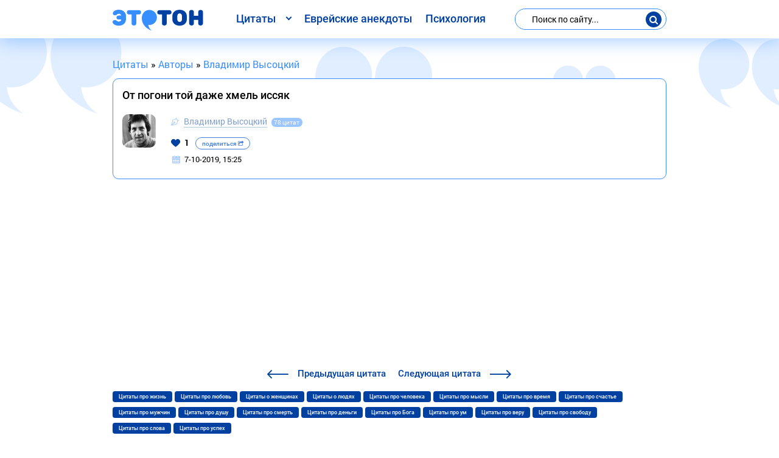

--- FILE ---
content_type: text/html; charset=utf-8
request_url: https://etoton.com/author/vladimir-vysockij/381-c.html
body_size: 6799
content:
<!DOCTYPE html>
<html lang="ru">
<head>
<!-- <base href="/"> -->
<meta charset="utf-8">
<title>От погони той даже хмель иссяк</title>
<meta name="description" content="Цитата - От погони той даже хмель иссяк"><meta property="og:site_name" content="Этотон">
<meta property="og:type" content="article">
<meta property="og:title" content="От погони той даже хмель иссяк">
<meta property="og:url" content="https://etoton.com/author/vladimir-vysockij/381-c.html">
<meta property="og:description" content="Цитата - От погони той даже хмель иссяк">

<link rel="canonical" href="https://etoton.com/author/vladimir-vysockij/381-c.html">



<meta property="og:image" content="https://etoton.com/uploads/autor/vladimir-vysockij.jpg" />
<meta property="og:image:type" content="image/jpeg" />
<meta property="og:image:width" content="350" />
<meta property="og:image:height" content="350" />	
			
<meta http-equiv="X-UA-Compatible" content="IE=edge">
<meta name="viewport" content="width=device-width, initial-scale=1, maximum-scale=1">
<link rel="icon" href="https://etoton.com/templates/a/img/favicon/favicon.ico">
<link rel="apple-touch-icon" sizes="180x180" href="https://etoton.com/templates/a/img/favicon/apple-touch-icon-180x180.png">
<meta name="theme-color" content="#000">
<link rel="stylesheet" href="/templates/a/css/main.min.css">
<!-- Google Tag Manager -->
<script>(function(w,d,s,l,i){w[l]=w[l]||[];w[l].push({'gtm.start':
new Date().getTime(),event:'gtm.js'});var f=d.getElementsByTagName(s)[0],
j=d.createElement(s),dl=l!='dataLayer'?'&l='+l:'';j.async=true;j.src=
'https://www.googletagmanager.com/gtm.js?id='+i+dl;f.parentNode.insertBefore(j,f);
})(window,document,'script','dataLayer','GTM-MN2ZKKZ');</script>
<!-- End Google Tag Manager -->
</head>
<body>
	<!-- Google Tag Manager (noscript) -->
	<noscript><iframe src="https://www.googletagmanager.com/ns.html?id=GTM-MN2ZKKZ" height="0" width="0" style="display:none;visibility:hidden"></iframe></noscript>
	<!-- End Google Tag Manager (noscript) -->
	<!-- Custom HTML -->
	<div class="wrapper">
		<header>
			<div class="container">
				<div class="row justify-content-between">
					<div class="col-12 col-lg-auto">
						<div class="d-flex justify-content-between align-items-center mob-top">
							<div class="logo">
								
								<a href="/"><img src="/templates/a/img/logo.svg" alt="Этотон — цитаты и афоризмы на все случаи жизни. Сборник цитат №1" class="img-responsive"></a>
								
							</div>
							<div class="d-lg-none">
								<button class="btn-mob-search">
									<i class="icon icon-search"></i>
								</button>
								<button class="btn-menu">
									<span></span>
									<span></span>
									<span></span>
								</button>
							</div>
						</div>
					</div>

					<nav class="navbar navbar-expand-lg col-lg-auto">
						<ul class="navbar-nav">
							<li class="dropdown">
									<span class="dropbtn">Цитаты</span>
									<ul class="dropdown-content">
										<li><a href="https://etoton.com/author/">Цитаты известных людей</a></li>
										<li><a href="https://etoton.com/top.html">Лучшие цитаты</a></li>
										<li><a href="https://etoton.com/new.html">Новые цитаты</a></li>
										<li><a href="https://etoton.com/book/">Цитаты из книг</a></li>
										<li><a href="https://etoton.com/tags/">Цитаты по темам</a></li>
										<li><a href="https://etoton.com/film/">Цитаты из фильмов</a></li>
										<li><a href="https://etoton.com/quotes/">Цитаты со смыслом</a></li>
									</ul>
							</li>
							<li class="nav-item"><a class="nav-link" href="https://etoton.com/evrejskie-anekdoty/">Еврейские анекдоты</a></li>
							<li class="nav-item"><a class="nav-link" href="https://etoton.com/psihologija/">Психология</a></li>
						</ul>
					</nav>

					<div class="col-12 col-lg-auto d-lg-flex flex-lg-column justify-content-lg-center">
						<div class="search-form">
							<form id="q_search" method="post">
								<input id="story" name="story" placeholder="Поиск по сайту..." type="search">
								<div class="d-flex align-items-center">
									<button class="btn-search"><i class="icon icon-search"></i></button>
								</div>
								<input type="hidden" name="do" value="search">
								<input type="hidden" name="subaction" value="search">
							</form>			
				
						</div>
					</div>
				</div>
			</div>
		</header>
		<!-- header end -->
		<div class="content">
			<!-- navbar -->
			
			<!-- navbar end-->
			
	
		<div class="container speedbar"><span itemscope itemtype="https://schema.org/BreadcrumbList"><span itemprop="itemListElement" itemscope itemtype="https://schema.org/ListItem"><meta itemprop="position" content="1"><a href="https://etoton.com/" itemprop="item"><span itemprop="name">Цитаты</span></a></span> &raquo; <span itemprop="itemListElement" itemscope itemtype="https://schema.org/ListItem"><meta itemprop="position" content="2"><a href="https://etoton.com/author/" itemprop="item"><span itemprop="name">Авторы</span></a></span> &raquo; <span itemprop="itemListElement" itemscope itemtype="https://schema.org/ListItem"><meta itemprop="position" content="3"><a href="https://etoton.com/author/vladimir-vysockij/" itemprop="item"><span itemprop="name">Владимир Высоцкий</span></a></span></span></div>
	





			
			<!-- category -->
			
			
				
			
				
			
				
			
			
			<!-- category end -->
			<div id='dle-content'>			<div class="container">
					<div class="card card-post-new">
						
						
						<div class="card-header">
							<div class="card-title">
								<h1 class="title-section">От погони той даже хмель иссяк</h1>
							</div>
						</div>
						
						<div class="d-flex autor-inf">
							<div class="autor-img">
								<img src="/uploads/autor/vladimir-vysockij.jpg" alt="Владимир Высоцкий" class="img-responsive">
							</div>
							<div class="infoautor">
								<div class="card-autor">
									<i class="icon icon-pencil"></i>
									<a href="https://etoton.com/author/vladimir-vysockij/">Владимир Высоцкий</a>
									<span class="amount-quotes">78 цитат</span>
								</div>
								<div class="card-footer">
									<div class="row align-items-center">
										<div class="col-12 col-sm-auto no-gutters-sm-right">
											<div class="d-flex justify-content-between align-items-center">
												<div>
												
													<div class="rate_like">
														<a href="#" id="like" onclick="doRate('plus', '381'); return false;" >
															<i class="icon icon-heart"></i>
															<span id="ratig-layer-381" class="ignore-select"><span class="ratingtypeplus ignore-select" >1</span></span>
														</a>
													</div>
												
												</div>
												<div>
													<button class="btn-mob-social">
														поделиться
														<i class="icon icon-share-square-o"></i>
													</button>
												</div>
											</div>
										</div>
										<div class="col-12 col-sm-auto no-gutters-column">
											<div class="social-block">
											</div>
										</div>	
									</div>
									<div class="row col-12">
										<div class="date-post">
											<i class="icon icon-calendar"></i>
											<span>7-10-2019, 15:25</span>
										</div>
									</div>
									<div class="row col-12">
											
									</div>
								</div>
							</div>
						</div>
					</div> 
					<script async src="https://pagead2.googlesyndication.com/pagead/js/adsbygoogle.js"></script>
<!-- etoton-w -->
<ins class="adsbygoogle"
     style="display:block"
     data-ad-client="ca-pub-0445680594808719"
     data-ad-slot="9035215288"
     data-ad-format="auto"
     data-full-width-responsive="true"></ins>
<script>
     (adsbygoogle = window.adsbygoogle || []).push({});
</script>
					<div class="nav-posts-block">
								<div><a href="https://etoton.com/author/vladimir-vysockij/380-c.html"><i class="icon icon-arrow-left"></i> <span><span class="d-none d-sm-inline">Предыдущая</span> цитата</span></a></div>
								<div><a href="https://etoton.com/author/vladimir-vysockij/382-c.html"><span><span class="d-none d-sm-inline">Следующая</span> цитата</span> <i class="icon icon-arrow-right"></i></a></div>
					</div>
				
					
					<div class="card-footer">
						<div class="row col-12">
							<ul class="tags-list">
								<li><a class="tags-link" href="https://etoton.com/tags/zhizn/">Цитаты про жизнь</a></li>
								<li><a class="tags-link" href="https://etoton.com/tags/ljubov/">Цитаты про любовь</a></li>
								<li><a class="tags-link" href="https://etoton.com/tags/zhenschiny/">Цитаты о женщинах</a></li>
								<li><a class="tags-link" href="https://etoton.com/tags/ljudi/">Цитаты о людях</a></li>
								<li><a class="tags-link" href="https://etoton.com/tags/chelovek/">Цитаты про человека</a></li>
								<li><a class="tags-link" href="https://etoton.com/tags/mysli/">Цитаты про мысли</a></li>
								<li><a class="tags-link" href="https://etoton.com/tags/vremja/">Цитаты про время</a></li>
								<li><a class="tags-link" href="https://etoton.com/tags/schaste/">Цитаты про счастье</a></li>
								<li><a class="tags-link" href="https://etoton.com/tags/muzhchiny/">Цитаты про мужчин</a></li>
								<li><a class="tags-link" href="https://etoton.com/tags/dusha/">Цитаты про душу</a></li>
								<li><a class="tags-link" href="https://etoton.com/tags/smert/">Цитаты про смерть</a></li>
								<li><a class="tags-link" href="https://etoton.com/tags/dengi/">Цитаты про деньги</a></li>
								<li><a class="tags-link" href="https://etoton.com/tags/bog/">Цитаты про Бога</a></li>
								<li><a class="tags-link" href="https://etoton.com/tags/um/">Цитаты про ум</a></li>
								<li><a class="tags-link" href="https://etoton.com/tags/vera/">Цитаты про веру</a></li>
								<li><a class="tags-link" href="https://etoton.com/tags/svoboda/">Цитаты про свободу</a></li>
								<li><a class="tags-link" href="https://etoton.com/tags/slova/">Цитаты про слова</a></li>
								<li><a class="tags-link" href="https://etoton.com/tags/uspeh/">Цитаты про успех</a></li>
							</ul>
						</div>
					</div>
					<br>
					
					<div class="telegram-subscribe">
						<div class="subscribe-inner">
							<div class="d-flex align-items-center">
								<i class="icon icon-facebook-with-circle"></i>
								<h2 class="subscribe-title">Мы в Фейсбуке</h2>
							</div>
							<div>
								<button class="btn btn-primary" id="susbcribe-telegram">Подписаться</button>
							</div>
							<span class="plus-decor"></span><span class="plus-decor plus-decor1"></span>
						</div>
					</div>
			</div>
			<!-- container end -->
			
			<div class="form-comment" id="comment">
				<div class="container">
					<form  method="post" name="dle-comments-form" id="dle-comments-form" >					<h4 class="comment-title">Оставить комментарий</h4>
					
						<div class="form-group"><input placeholder="Ваше имя" type="text" name="name" id="name" class="form-control" required></div>
					
					<div id="comment-editor" class="form-group"><div class="bb-editor">
<textarea name="comments" id="comments" cols="70" rows="10"></textarea>
</div></div>
					
					<button class="btn-submit" type="submit" name="submit" title="Отправить комментарий">Отправить</button>
		<input type="hidden" name="subaction" value="addcomment">
		<input type="hidden" name="post_id" id="post_id" value="381"><input type="hidden" name="user_hash" value="0e8f4db7c2a7a986bf2f1dd8b096b7685c920722"></form>
				</div>
			</div>
			<div class="container">
					<div class="insta-subscribe">
						<div class="subscribe-inner">
							<div class="d-flex align-items-center">
								<i class="icon icon-instagram"></i>
								<h2 class="subscribe-title">Мы в Инсте</h2>
							</div>
							<div>
								<button class="btn btn-primary" id="susbcribe-instagram">Подписаться</button>
							</div>
							<span class="plus-decor"></span><span class="plus-decor plus-decor1"></span>
						</div>
					</div>
			</div>
			
			<div class="popular-posts">
				<div class="container">
					<!-- card-deck -->
					<h2>Похожие цитаты</h2>
					<div class="card-deck">					<div class="card">
						<div class="card-header">
							<div class="card-title">
								<a href="https://etoton.com/author/vladimir-vysockij/380-c.html">… Утро мудренее!</a>
							</div>
						</div>
						<div class="d-flex autor-inf">
							<div class="autor-img">
								<img src="/uploads/autor/vladimir-vysockij.jpg" alt="Владимир Высоцкий" class="img-responsive">
							</div>
							<div class="infoautor">
								<div class="card-autor">
									<i class="icon icon-pencil"></i>
									<a href="https://etoton.com/author/vladimir-vysockij/">Владимир Высоцкий</a>
								</div>
								<div class="card-footer">
									<div class="row align-items-center">
										<div class="col-12 col-sm-auto no-gutters-sm-right">
											<div class="d-flex justify-content-between align-items-center">
												<div>
												
													<div class="rate_like">
														<a href="#" id="like" onclick="doRate('plus', '380'); return false;" >
															<i class="icon icon-heart"></i>
															<span id="ratig-layer-380" class="ignore-select"><span class="ratingtypeplus ignore-select" >4</span></span>
														</a>
													</div>
												
												</div>
												<div>
													<button class="btn-mob-social">
														<i class="icon icon-share-square-o"></i>
													</button>
												</div>
											</div>
										</div>
										<div class="col-12 col-sm-auto no-gutters-column">
											<div class="social-block">
											</div>
										</div>
									</div>
								</div>
							</div>
						</div>
					</div>  					<div class="card">
						<div class="card-header">
							<div class="card-title">
								<a href="https://etoton.com/author/vladimir-vysockij/379-c.html">Мы многое из книжек узнаём</a>
							</div>
						</div>
						<div class="d-flex autor-inf">
							<div class="autor-img">
								<img src="/uploads/autor/vladimir-vysockij.jpg" alt="Владимир Высоцкий" class="img-responsive">
							</div>
							<div class="infoautor">
								<div class="card-autor">
									<i class="icon icon-pencil"></i>
									<a href="https://etoton.com/author/vladimir-vysockij/">Владимир Высоцкий</a>
								</div>
								<div class="card-footer">
									<div class="row align-items-center">
										<div class="col-12 col-sm-auto no-gutters-sm-right">
											<div class="d-flex justify-content-between align-items-center">
												<div>
												
													<div class="rate_like">
														<a href="#" id="like" onclick="doRate('plus', '379'); return false;" >
															<i class="icon icon-heart"></i>
															<span id="ratig-layer-379" class="ignore-select"><span class="ratingtypeplus ignore-select" >1</span></span>
														</a>
													</div>
												
												</div>
												<div>
													<button class="btn-mob-social">
														<i class="icon icon-share-square-o"></i>
													</button>
												</div>
											</div>
										</div>
										<div class="col-12 col-sm-auto no-gutters-column">
											<div class="social-block">
											</div>
										</div>
									</div>
								</div>
							</div>
						</div>
					</div>  					<div class="card">
						<div class="card-header">
							<div class="card-title">
								<a href="https://etoton.com/author/omar-hajjam/378-c.html">Ты лучше голодай, чем что попало есть</a>
							</div>
						</div>
						<div class="d-flex autor-inf">
							<div class="autor-img">
								<img src="/uploads/autor/omar-hajjam.jpg" alt="Омар Хайям" class="img-responsive">
							</div>
							<div class="infoautor">
								<div class="card-autor">
									<i class="icon icon-pencil"></i>
									<a href="https://etoton.com/author/omar-hajjam/">Омар Хайям</a>
								</div>
								<div class="card-footer">
									<div class="row align-items-center">
										<div class="col-12 col-sm-auto no-gutters-sm-right">
											<div class="d-flex justify-content-between align-items-center">
												<div>
												
													<div class="rate_like">
														<a href="#" id="like" onclick="doRate('plus', '378'); return false;" >
															<i class="icon icon-heart"></i>
															<span id="ratig-layer-378" class="ignore-select"><span class="ratingtypeplus ignore-select" >1</span></span>
														</a>
													</div>
												
												</div>
												<div>
													<button class="btn-mob-social">
														<i class="icon icon-share-square-o"></i>
													</button>
												</div>
											</div>
										</div>
										<div class="col-12 col-sm-auto no-gutters-column">
											<div class="social-block">
											</div>
										</div>
									</div>
								</div>
							</div>
						</div>
					</div>  					<div class="card">
						<div class="card-header">
							<div class="card-title">
								<a href="https://etoton.com/author/omar-hajjam/377-c.html">Не таи в своем сердце обид и скорбей, <br>Ради звонкой монеты поклонов не бей. <br>Если друга ты вовремя не накормишь — <br>Все сожрет без остатка наследник-злодей</a>
							</div>
						</div>
						<div class="d-flex autor-inf">
							<div class="autor-img">
								<img src="/uploads/autor/omar-hajjam.jpg" alt="Омар Хайям" class="img-responsive">
							</div>
							<div class="infoautor">
								<div class="card-autor">
									<i class="icon icon-pencil"></i>
									<a href="https://etoton.com/author/omar-hajjam/">Омар Хайям</a>
								</div>
								<div class="card-footer">
									<div class="row align-items-center">
										<div class="col-12 col-sm-auto no-gutters-sm-right">
											<div class="d-flex justify-content-between align-items-center">
												<div>
												
													<div class="rate_like">
														<a href="#" id="like" onclick="doRate('plus', '377'); return false;" >
															<i class="icon icon-heart"></i>
															<span id="ratig-layer-377" class="ignore-select"><span class="ratingtypeplus ignore-select" >1</span></span>
														</a>
													</div>
												
												</div>
												<div>
													<button class="btn-mob-social">
														<i class="icon icon-share-square-o"></i>
													</button>
												</div>
											</div>
										</div>
										<div class="col-12 col-sm-auto no-gutters-column">
											<div class="social-block">
											</div>
										</div>
									</div>
								</div>
							</div>
						</div>
					</div>  					<div class="card">
						<div class="card-header">
							<div class="card-title">
								<a href="https://etoton.com/author/omar-hajjam/376-c.html">Храни свои слова надежнее монет. <br>Дослушай до конца — потом давай совет. <br>Тебе при двух ушах язык один достался. <br>Чтоб выслушал двоих и дать один совет</a>
							</div>
						</div>
						<div class="d-flex autor-inf">
							<div class="autor-img">
								<img src="/uploads/autor/omar-hajjam.jpg" alt="Омар Хайям" class="img-responsive">
							</div>
							<div class="infoautor">
								<div class="card-autor">
									<i class="icon icon-pencil"></i>
									<a href="https://etoton.com/author/omar-hajjam/">Омар Хайям</a>
								</div>
								<div class="card-footer">
									<div class="row align-items-center">
										<div class="col-12 col-sm-auto no-gutters-sm-right">
											<div class="d-flex justify-content-between align-items-center">
												<div>
												
													<div class="rate_like">
														<a href="#" id="like" onclick="doRate('plus', '376'); return false;" >
															<i class="icon icon-heart"></i>
															<span id="ratig-layer-376" class="ignore-select"><span class="ratingtypeplus ignore-select" >0</span></span>
														</a>
													</div>
												
												</div>
												<div>
													<button class="btn-mob-social">
														<i class="icon icon-share-square-o"></i>
													</button>
												</div>
											</div>
										</div>
										<div class="col-12 col-sm-auto no-gutters-column">
											<div class="social-block">
											</div>
										</div>
									</div>
								</div>
							</div>
						</div>
					</div>  </div>
					<!-- card-deck end-->	
				</div>
			</div>


			
<div id="dle-ajax-comments"></div>
</div>
			
		</div>
		<!-- content end -->
		<footer>
			<div class="container">
				<div class="row justify-content-between align-items-center no-gutters">
					<div class="col-5 col-sm-auto order-sm-1">
						<div>
							<a href="#feedback" class="btn-callback open-modal-link" id="feedback-btn">Обратная связь</a>
						</div>
					</div>
					<div class="col-6 offset-1 offset-sm-0 col-sm-auto order-sm-2">
						<div class="social-footer">
							<a class="link-social link-insta" href="https://www.instagram.com/etoton.citaty/" target="_blank" title="Мы в Инстаграме" rel="nofollow"><i class="icon icon-instagram"></i></a>
							<a class="link-social link-fb" href="https://www.facebook.com/etoton.citaty/" target="_blank" title="Мы в Фейсбуке" rel="nofollow"><i class="icon icon-facebook-with-circle"></i></a>
						</div>
					</div>
					<div class="col-12 col-sm-auto order-sm-0">
						<div class="copyright">&copy; <a href="/">Этотон </a> твоих мыслей — цитаты | 2021</div>
					</div>
				</div>
			</div>
		</footer>
		<!-- footer end -->
	</div>
	<div id="feedback" class="modal mfp-hide">
		<div class="thx-block" style="display: none;">
			<div class="text-modal">
				<p>Ваше собщение успешно отправлено! <br>В ближайщее время Вам ответим!</p>
			</div>
		</div>
		<form class="center-form">
			<h3 class="title-section">Обратная связь</h3>
			<div class="form-group"><input type="text" class="form-control" name="Имя" placeholder="Ваше имя"></div>
			<div class="form-group"><input type="text" class="form-control" name="Контактный e-mail" placeholder="Контактный e-mail"></div>
			<div class="form-group">
				<textarea name="Вопрос" id="" cols="30" rows="10" class="form-control" placeholder="Ваш вопрос"></textarea>
			</div>
			<button class="btn btn-primary" id="feedback-send">Отправить</button>
		</form>
	</div>
	<link href="/engine/classes/min/index.php?charset=utf-8&amp;f=engine/editor/css/default.css&amp;v=26" rel="stylesheet" type="text/css">
<script src="/engine/classes/min/index.php?charset=utf-8&amp;g=general&amp;v=26"></script>
<script src="/engine/classes/min/index.php?charset=utf-8&amp;f=engine/classes/js/jqueryui.js,engine/classes/js/dle_js.js&amp;v=26" defer></script>
	<script>
<!--
var dle_root       = '/';
var dle_admin      = '';
var dle_login_hash = '0e8f4db7c2a7a986bf2f1dd8b096b7685c920722';
var dle_group      = 5;
var dle_skin       = 'a';
var dle_wysiwyg    = '-1';
var quick_wysiwyg  = '1';
var dle_act_lang   = ["Да", "Нет", "Ввод", "Отмена", "Сохранить", "Удалить", "Загрузка. Пожалуйста, подождите..."];
var menu_short     = 'Быстрое редактирование';
var menu_full      = 'Полное редактирование';
var menu_profile   = 'Просмотр профиля';
var menu_send      = 'Отправить сообщение';
var menu_uedit     = 'Админцентр';
var dle_info       = 'Информация';
var dle_confirm    = 'Подтверждение';
var dle_prompt     = 'Ввод информации';
var dle_req_field  = 'Заполните все необходимые поля';
var dle_del_agree  = 'Вы действительно хотите удалить? Данное действие невозможно будет отменить';
var dle_spam_agree = 'Вы действительно хотите отметить пользователя как спамера? Это приведёт к удалению всех его комментариев';
var dle_complaint  = 'Укажите текст Вашей жалобы для администрации:';
var dle_big_text   = 'Выделен слишком большой участок текста.';
var dle_orfo_title = 'Укажите комментарий для администрации к найденной ошибке на странице';
var dle_p_send     = 'Отправить';
var dle_p_send_ok  = 'Уведомление успешно отправлено';
var dle_save_ok    = 'Изменения успешно сохранены. Обновить страницу?';
var dle_reply_title= 'Ответ на комментарий';
var dle_tree_comm  = '0';
var dle_del_news   = 'Удалить статью';
var dle_sub_agree  = 'Вы действительно хотите подписаться на комментарии к данной публикации?';
var dle_captcha_type  = '0';
var allow_dle_delete_news   = false;
var dle_search_delay   = false;
var dle_search_value   = '';
jQuery(function($){
$('#dle-comments-form').submit(function() {
	doAddComments();
	return false;
});
FastSearch();
});
//-->
</script>
	<script src="/templates/a/js/jquery.magnific.min.js"></script>
	<script src="/templates/a/js/scripts.min.js"></script>
</body>
</html>

--- FILE ---
content_type: text/html; charset=utf-8
request_url: https://www.google.com/recaptcha/api2/aframe
body_size: 269
content:
<!DOCTYPE HTML><html><head><meta http-equiv="content-type" content="text/html; charset=UTF-8"></head><body><script nonce="uv0zkXIRq7K1EzkV1na1_A">/** Anti-fraud and anti-abuse applications only. See google.com/recaptcha */ try{var clients={'sodar':'https://pagead2.googlesyndication.com/pagead/sodar?'};window.addEventListener("message",function(a){try{if(a.source===window.parent){var b=JSON.parse(a.data);var c=clients[b['id']];if(c){var d=document.createElement('img');d.src=c+b['params']+'&rc='+(localStorage.getItem("rc::a")?sessionStorage.getItem("rc::b"):"");window.document.body.appendChild(d);sessionStorage.setItem("rc::e",parseInt(sessionStorage.getItem("rc::e")||0)+1);localStorage.setItem("rc::h",'1769306318420');}}}catch(b){}});window.parent.postMessage("_grecaptcha_ready", "*");}catch(b){}</script></body></html>